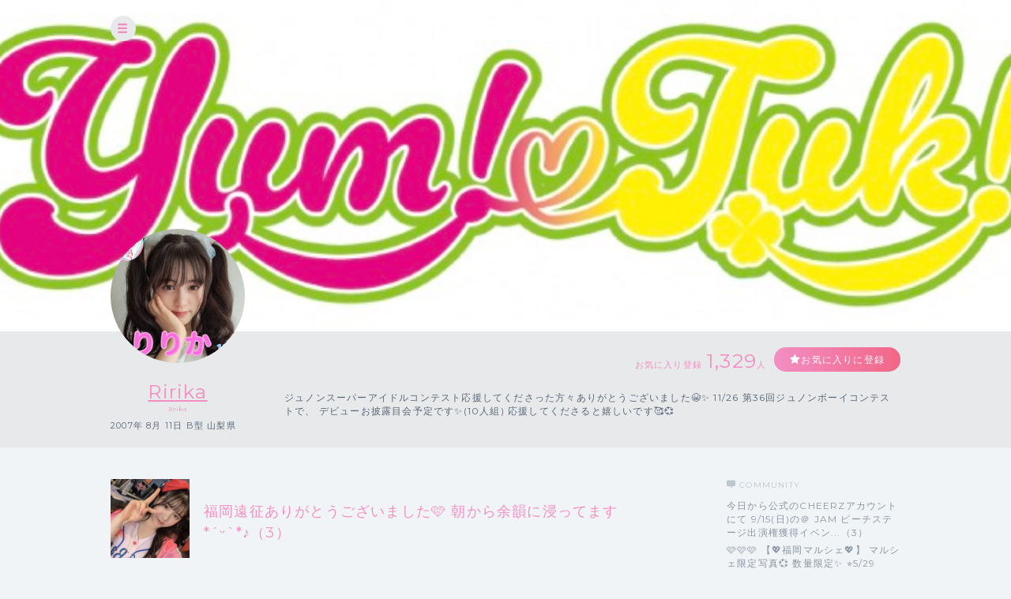

--- FILE ---
content_type: text/html; charset=UTF-8
request_url: https://cheerz.cz/artist/community/show/1872050
body_size: 10678
content:
<!DOCTYPE html>
<html lang="ja">
<head>
<script>
var dimension1 = 'guest';
var userId = '';
window.dataLayer = window.dataLayer || [];
dataLayer.push({
  'user_dimension': dimension1,
  'user_id': userId
});
<!-- Google Tag Manager -->
(function(w,d,s,l,i){w[l]=w[l]||[];w[l].push({'gtm.start':
new Date().getTime(),event:'gtm.js'});var f=d.getElementsByTagName(s)[0],
j=d.createElement(s),dl=l!='dataLayer'?'&l='+l:'';j.async=true;j.src=
'https://www.googletagmanager.com/gtm.js?id='+i+dl;f.parentNode.insertBefore(j,f);
})(window,document,'script','dataLayer','GTM-M934DTV');
</script>
<!-- End Google Tag Manager -->
<meta charset="utf-8">
<title>Ririka：コミュニティ - CHEERZ -</title>
<meta name="viewport" content="width=device-width, initial-scale=1, maximum-scale=1, user-scalable=no, minimal-ui">
<meta name="format-detection" content="telephone=no">
<meta http-equiv="X-UA-Compatible" content="IE=edge">
<meta name="keywords" content="ファンクラブ,ファンサイト,コミュニティ,SNS,チアーズ,CHEERZ,Ririka">
<meta name="description" content="ジュノンスーパーアイドルコンテスト応援してくださった方々ありがとうございました😭✨
11/26  第36回ジュノンボーイコンテストで、
デビューお披露目会予定です✨(10人組)
応援してくださると嬉しいです🥰💞">
<meta name="image" content="ジュノンスーパーアイドルコンテスト応援してくださった方々ありがとうございました😭✨
11/26  第36回ジュノンボーイコンテストで、
デビューお披露目会予定です✨(10人組)
応援してくださると嬉しいです🥰💞">
<meta name="csrf-token" content="YU6ONXYXU6E8SU5zv8WDuHXE2oyJVGrsW5dms2jF">
<meta property="og:locale" content="ja_JP" />
<meta property="og:locale:alternate" content="en_US" />
<meta property="og:type" content="article">
<meta property="og:site_name" content="CHEERZ">
<meta property="og:title" content="Ririka：コミュニティ - CHEERZ -">
<meta property="og:description" content="ジュノンスーパーアイドルコンテスト応援してくださった方々ありがとうございました😭✨
11/26  第36回ジュノンボーイコンテストで、
デビューお披露目会予定です✨(10人組)
応援してくださると嬉しいです🥰💞">
<meta property="og:url" content="http://cheerz.cz/">
<meta property="og:image" content="https://cheerz.cz/assets/cheerz/img/en/facebook_og.jpg">
<meta name="apple-itunes-app" content="app-id=931749940">
<link rel="alternate" hreflang="ja" href="https://cheerz.cz/" />
<link rel="shortcut icon" href="/favicon.ico" type="image/x-icon">
<link rel="canonical" href="http://cheerz.cz/" />
<link rel="apple-touch-icon" href="/assets/cheerz/img/apple-touch-icon.png">

<link media="all" type="text/css" rel="stylesheet" href="https://cheerz.cz/assets/cheerz/css/public/style-default.css">
<link href="https://fonts.googleapis.com/css?family=Montserrat:400,600,700,800,900" rel="stylesheet">
<script src="https://ajax.googleapis.com/ajax/libs/jquery/2.1.3/jquery.min.js"></script>
<script src="https://cdnjs.cloudflare.com/ajax/libs/jsrender/0.9.90/jsrender.min.js"></script>
<script src="https://cheerz.cz/assets/cheerz/js/iscroll.js"></script>
<script src="https://cheerz.cz/assets/cheerz/js/readmore.js"></script>
<script src="https://cdnjs.cloudflare.com/ajax/libs/twitter-bootstrap/3.3.7/js/bootstrap.min.js"></script>
<script src="https://cdn.jsdelivr.net/npm/gasparesganga-jquery-loading-overlay@2.1.2/dist/loadingoverlay.min.js"></script>
<script src="https://cheerz.cz/assets/cheerz/js/csrf-error-handler.js?v=1732526297"></script>
<!-- HTML5 Shim and Respond.js IE8 support of HTML5 elements and media queries -->
<!-- WARNING: Respond.js doesn't work if you view the page via file:// -->
<!--[if lt IE 9]>
    <script src="https://oss.maxcdn.com/html5shiv/3.7.2/html5shiv.min.js"></script>
    <script src="https://oss.maxcdn.com/libs/respond.js/1.4.2/respond.min.js"></script>
<![endif]-->


</head>
    <body class="drawer drawer--left">
    <!-- Google Tag Manager (noscript) -->
<noscript><iframe src="https://www.googletagmanager.com/ns.html?id=GTM-M934DTV"
height="0" width="0" style="display:none;visibility:hidden"></iframe></noscript>
<!-- End Google Tag Manager (noscript) -->
        <div class="wrapper">
        <header>
    <div class="inner">
        <h1><a href="/">CHEERZ</a></h1>
        <nav>
            <ul>
                <li><a href="/" class="home">HOME</a></li>
                <li><a href="/timeline" class="timeline">タイムライン</a></li>
                <li><a href="/ranking" class="ranking">ランキング</a></li>
                <li><a href="https://scrambleweb.jp" target="_blank" class="article">記事・コラム</a></li>
                <li class="spMenu">
                                        <div class="login">
                        <a href="/login">LOGIN</a>
                    </div>
                                    </li>
            </ul>
        </nav>
        <div class="searchBox">
            <form method="GET" action="/search">
                <input type="text" name="keyword" class="search" placeholder="アーティスト・ユニット検索">
            </form>
        </div>
                <div class="login">
            <a href="/login">LOGIN</a>
        </div>
            </div>
</header>
        <div class="contentWrapper artist">
            <div class="container">
                <section class="artistHead">
    <div class="artistCover" style="background:url('https://d1jo5b1m9v3ic.cloudfront.net/image_manager/poster_cover/256143_75d1b2fe5a8d0b2429174eee36b21815.png') top center no-repeat;">
        <div class="inner">
            <div class="headerIcon">
                <div class="headerToggleBtn" id="toggleBtn"></div>
            </div>
                    </div>
    </div>
    <div class="inner">
        <div class="profileTop">
            <div class="artistDetail">
                <div class="thumb ">
                    <a href="/artist/56727">
                        <img src="https://d1jo5b1m9v3ic.cloudfront.net/poster/profile/p56727/bfff6bc70e4fcd360d6c46cfb70cb030-large.jpg">
                    </a>
                </div>
                <div class="profile">
                                        <p class="name"><a href="/artist/56727">Ririka</a></p>
                    <p class="roman">Ririka</p>
                    <p class="profileInfo">
                                                    2007年
                                                                            8月
                                                                            11日
                                                                            B型
                                                                            山梨県
                                            </p>
                                                        </div>
            </div>
            <div class="profileRight">
                <div class="btnArea">
                    <ul>
                        <li>
                            <p class="favoriteCount">お気に入り登録<span>1,329</span>人</p>
                        </li>
                        <li>
                            <div class="favoriteBtn">
                                                                    <a href="/login" class="btn large registered" data-fav-action="add">お気に入りに登録</a>
                                                            </div>
                        </li>
                    </ul>
                </div>
                <p class="profileTxt">
                    ジュノンスーパーアイドルコンテスト応援してくださった方々ありがとうございました😭✨
11/26  第36回ジュノンボーイコンテストで、
デビューお披露目会予定です✨(10人組)
応援してくださると嬉しいです🥰💞
                </p>
            </div>
        </div>
    </div>
</section>
                <section class="columnTwo artistWrap">
                    <div class="inner">
                        <input id="leftContent" type="radio" name="tab_item" checked>
<label class="tab_item" for="leftContent">コミュニティ</label>
<input id="rightContent" type="radio" name="tab_item">
<label class="tab_item" for="rightContent">その他</label>
                        <div class="leftColumn tabContent" id="leftColumn_Content">
                            <div class="threadName">
    <dl>
        <dt>
            <div class="threadThumb"><img src="https://d1jo5b1m9v3ic.cloudfront.net/item/i1909092/s2421865f4204809eabdc1dfc7c7906008cf6d6d3-large.jpg"></div>
        </dt>
        <dd>
            <div class="communityName">
                            </div>
            <h2 class="threadTtl">福岡遠征ありがとうございました🩷
朝から余韻に浸ってます*ˊᵕˋ*♪（<span id="numComments">3</span>）</h2>
        </dd>
    </dl>
</div>
<div id="commentSortArea" class="sort" style="display:none;">
    <div class="inner">
        <input type="radio" name="itemLabel" value="新しい順" class="radioLabel" checked id="radio02" data-order="DESC" />
        <label for="radio02" class="radioBtnLabel">
            新しい順
        </label>
        <input type="radio" name="itemLabel" value="古い順" class="radioLabel" id="radio03" data-order="ASC"/>
        <label for="radio03" class="radioBtnLabel">
            古い順
        </label>
    </div>
</div>
<div  id="communityThreadBody" class="communityThreadBody" data-thread-id="1872050" data-acct-id="0">
    <div class="commentForm"  style="display:none;" >
        <dl>
            <dt class="thumb">
                            </dt>
            <dd><textarea id="commentInput" name="comment" class="commentInput" placeholder="コメントを入力してEnter（250文字まで）" autofocus maxlength="250" data-max-length="250"></textarea></dd>
        </dl>
    </div>
        <div class="commentFormAlert">
        <div class="alertBox">
            <p>コメントをするには<br class="sp">ログインが必要です。</p>
            <div class="loginBtn">
                <a href="/login" class="submitBtnSmall">ログインする</a>
            </div>
        </div>
    </div>
        <div id="threadList" class="thread">
    </div>
</div>
<script id="threadCommentTmpl" type="text/x-jsrender">
    <div id="comment-[[:community_thread_comment_no]]" class="commentBlock">
        [[if is_comment_owner == 1]]
        <dl class="myself">
        [[else]]
        <dl>
        [[/if]]
            <dt>
                [[if supporter_seq != 0]]
                <div class="thumb supporter">
                    <img src="[[:profile_image_url]]">
                </div>
                <div class="id">[[number:supporter_seq]]</div>
                [[else]]
                <div class="thumb">
                    <img src="[[:profile_image_url]]">
                </div>
                [[/if]]
            </dt>
            [[if is_deleted == 0]]
            <dd>
                <div class="flex">
                    <div class="balloon">
                        <div class="elements">
                            <p class="postNo" data-no="[[:community_thread_comment_no]]">No.[[:community_thread_comment_no]]</p>
                            <p class="postDate">[[postedDate:created_at]]</p>
                        </div>
                        [[if parent_community_thread_comment_no != 0]]
                        <div class="reactionLabel">
                            <a class="replyLink" data-reply-no="[[:parent_community_thread_comment_no]]" href="">
                                No.[[:parent_community_thread_comment_no]]への返信
                            </a>
                        </div>
                        [[/if]]
                        <p class="comment">
                            [[if is_poster_comment]]
                            <span class="artist">[[>comment_user_name]]</span>
                            [[else]]
                            <span>[[>comment_user_name]]</span>
                            [[/if]]
                            [[>comment]]
                        </p>
                    </div>
                    [[if login_user_id != 0]]
                    <div class="report">
                        <a href="#" class="tgTtip2" data-no="[[:community_thread_comment_no]]" data-c-id="[[:created_account_id]]"  data-c-type="[[:created_account_type]]"></a>
                    </div>
                    [[/if]]
                </div>
                <div class="action">
                    <ul>
                        <li>
                            <input
                                type="checkbox"
                                id="like-[[:community_thread_comment_no]]"
                                name="like"
                                value=""
                                [[if login_user_id == 0]]disabled[[/if]]
                                [[if login_user_id != 0 && is_comment_likes == 1]]checked[[/if]]
                                data-no="[[:community_thread_comment_no]]" />
                            <label for="like-[[:community_thread_comment_no]]" class="likeBtn"></label>
                            <div class="likeCount">
                                <p>[[:num_likes]]</p>
                            </div>
                        </li>
                        <li>
                            <div class="reaction">
                                <a class="reactionLink" data-no="[[:community_thread_comment_no]]" href=""></a>
                            </div>
                        </li>
                    </ul>
                </div>
            </dd>
            [[else]]
            <dd>
                <p class="postNo" style="display:none" data-no="[[:community_thread_comment_no]]"></p>
                <p class="deleteMessage">[[>comment]]</p>
            </dd>
            [[/if]]
        </dl>
    </div>
</script>
<script>
$(function () {

    function initComments(threadId, order) {
        $.ajax({
            url: '/artist/community/get-comments',
            type: 'GET',
            data: {
                'community_thread_id': threadId,
                'order': order,
            }
        })
        .done(function(data, textStatus, jqXHR) {
            if (data.error_code == 0) {
                $('#threadList').empty();
                updateComments(data.Result);
            }
        });
    }

    function appendComments(threadId, commentNo, order) {
        $.ajax({
            url: '/artist/community/get-comments',
            type: 'GET',
            data: {
                'community_thread_id': threadId,
                'community_thread_comment_no': commentNo,
                'order': order,
            }
        })
        .done(function(data, textStatus, jqXHR) {
            if (data.error_code == 0) {
                if (data.Result.comments.length < 100) {
                    hasNext = false;
                } else {
                    hasNext = true;
                }
                updateComments(data.Result);
            }
        });
    }

    function updateComments(data) {
        var acctId = $('#communityThreadBody').data('acct-id');
        comments = $.map(data.comments, function(e, i) {
            e.login_user_id = acctId;
            return e;
        });
        $('#threadList').append($('#threadCommentTmpl').render(comments));
        var num_comments = data.num_comments;
        $('#numComments').text(num_comments);
        if (num_comments == 0) {
            $('#commentSortArea').hide("slow");
        } else {
            $('#commentSortArea').show("slow");
        }
    }

    function createDeleteAnchor(threadId, commentNo) {
        return $('<a></a>', {
            href: '#',
            text: '削除する'
        }).on('click', function(e) {
            e.preventDefault();
            if (window.confirm('このコメントを削除してもよろしいですか？')) {
                $.ajax({
                    url: '/artist/community/delete-comment',
                    type: 'POST',
                    data: {
                        '_token': $('meta[name="csrf-token"]').attr('content'),
                        'community_thread_id': threadId,
                        'community_thread_comment_no': commentNo,
                    }
                })
                .done(function (data, textStatus, jqXHR) {
                    if (data.error_code == 0) {
                        $('#comment-' + commentNo).fadeOut('slow');
                    }
                })
                .always(function () {
                    $('.tgToolTip').remove();
                    $('.dummy').remove();
                });
            } else {
                window.alert('キャンセルされました');
                $('.tgToolTip').remove();
                $('.dummy').remove();
            }
        });
    }

    function createNoticeAnchor(threadId, commentNo) {
        return $('<a></a>', {
            href: '#',
            text: '通報する'
        }).on('click', function(e) {
            e.preventDefault();
            if (window.confirm('このコメントの通報を行います。よろしいですか？')) {
                $.ajax({
                    url: '/artist/community/comment-notice',
                    type: 'POST',
                    data: {
                        '_token': $('meta[name="csrf-token"]').attr('content'),
                        'community_thread_id': threadId,
                        'community_thread_comment_no': commentNo,
                    }
                })
                .done(function (data, textStatus, jqXHR) {
                    if (data.error_code == 0) {
                        window.alert('通報を受け付けました。');
                    }
                })
                .always(function () {
                    $('.tgToolTip').remove();
                    $('.dummy').remove();
                });
            } else {
                window.alert('キャンセルされました');
                $('.tgToolTip').remove();
                $('.dummy').remove();
            }
        });
    }

    function addCommentLikes(target, data) {
        $.ajax({
            url: '/artist/community/add-comment-likes',
            type: 'POST',
            data: data
        })
        .done(function(data, textStatus, jqXHR) {
            if (data.error_code == 0) {
                var $p = target.nextAll('div.likeCount').children('p');
                var num = ($p.text().replace(/,/g, '')|0);
                if ((num + 1).toLocaleString) {
                    $p.text((num + 1).toLocaleString());
                } else {
                    $p.text((num + 1));
                }
            } else {
                target.prop('checked', false);
            }
        })
        .fail(function() {
            target.prop('checked', false);
        });
    }

    function deleteCommentLikes(target, data) {
        $.ajax({
            url: '/artist/community/delete-comment-likes',
            type: 'POST',
            data: data
        })
        .done(function(data, textStatus, jqXHR) {
            if (data.error_code == 0) {
                var $p = target.nextAll('div.likeCount').children('p');
                var num = ($p.text().replace(/,/g, '')|0);
                if (num > 0) {
                    if ((num - 1).toLocaleString) {
                        $p.text((num - 1).toLocaleString());
                    } else {
                        $p.text((num - 1));
                    }
                }
            } else {
                target.prop('checked', true);
            }
        })
        .fail(function() {
            target.prop('checked', true);
        });
    }

    var threadId = $('#communityThreadBody').data('thread-id');
    var hasNext = true;

    initComments(threadId, 'DESC');

    
    $('input[name="itemLabel"]:radio').on('change', function() {
        var order = $(this).data('order');
        initComments(threadId, order);
        hasNext = true;
    });

    
    $('#commentInput').on('keypress', function(e) {
        if (e.keyCode === 13) {
            var comment = $('#commentInput').val();
            var trimmed = comment.trim();
            
            if (trimmed.length === 0 || /^>>\d{1,}$/.test(trimmed)) {
                $('#commentInput').val(trimmed);
                return false;
            }
            $('#commentInput').val('');
            $.ajax({
                url: '/artist/community/add-comment',
                type: 'POST',
                data: {
                    '_token': $('meta[name="csrf-token"]').attr('content'),
                    'community_thread_id': threadId,
                    'comment': comment
                }
            })
            .done(function(data, textStatus, jqXHR) {
                if (data.error_code == 0) {
                    initComments(threadId, 'DESC');
                    hasNext = true;
                    var order = $('input[name=itemLabel]:checked').data('order');
                    if (order !== 'DESC') {
                        $('#radio02').prop('checked', true);
                    }
                }
            });
            return false;
        }
    });

    $('#commentInput').on('keyup', function() {
        var str = $(this).val();
        var maxLength = $(this).data('max-length')
        if (str.length > maxLength) {
            $(this).val(str.substr(0, maxLength));
        }
    })

    
    $(window).bottom({proximity: 0.05});
    $(window).on('bottom', function() {
        if (hasNext) {
            hasNext = false;
            var order = $('input[name=itemLabel]:checked').data('order');
            var currentCommentNo = $('.postNo:last').data('no');
            var commentNo;
            if (order === 'DESC') {
                commentNo = currentCommentNo - 1;
            } else {
                commentNo = currentCommentNo + 1;
            }

            if (commentNo >= 1) {
                appendComments(threadId, commentNo, order);
            }
        }
    });

    
    $(document).on('click', '.reactionLink', function(e) {
        e.preventDefault();
        
        if ($('#commentInput').length) {
            var height = $('header').eq(0).height();
            var top = $('#commentInput').offset().top;
            var scroll = top - (height + 10); 
            $('html,body').animate({scrollTop: scroll}, 'slow');
            var replySign = '>>' + $(this).data('no') + ' ';
            $('#commentInput').val(replySign);
            $('#commentInput').focus();
            $('#commentInput')[0].selectionStart = replySign.length;
        }
    });

    $(document).on('click', 'input[name="like"]', function(e) {
        var $this = $(this);
        var no = $this.data('no');
        var data = {
            '_token': $('meta[name="csrf-token"]').attr('content'),
            'community_thread_id': threadId,
            'community_thread_comment_no': no,
        }
        if ($this.is(':checked')) {
            addCommentLikes($this, data);
        } else {
            deleteCommentLikes($this, data);
        }
    })

    
    $(document).on('click', '.replyLink', function(e) {
        e.preventDefault();
        var height = $('header').eq(0).height();
        var replyNo = $(this).data('reply-no');
        
        if ($('#comment-' + replyNo).length) {
            var top = $('#comment-' + replyNo).offset().top;
            var scroll = top - (height + 10); 
            $('html,body').animate({scrollTop: scroll}, 'slow');
        }
    });

    
    $(document).on('click', '.tgTtip2', function(e) {
        e.preventDefault();
        var threadId = $('#communityThreadBody').data('thread-id');
        var commentNo = $(this).data('no');
        var cId = $(this).data('c-id');
        var cType = $(this).data('c-type');
        var acctId = $('#communityThreadBody').data('acct-id');

        var tgToolTip = $('<div></div>', {
            'class': 'tgToolTip'
        }).append($('<div></div>', {
            'class': 'close',
            text: '×'
        })).append(createNoticeAnchor(threadId, commentNo));

        
        if (cType == 1 && cId == acctId) {
            tgToolTip.append($('<br>')).append(createDeleteAnchor(threadId, commentNo));
        }
        $('body').append(tgToolTip);

        if (navigator.userAgent.match(/(iPhone|iPad|iPod|Android)/)) {
            var position = $(this).offset();
            var newPositionTop = position.top - 40;      // +数値で下方向へ移動
            var newPositionLeft = position.left - 80;   // +数値で右方向へ移動
        } else {
            var position = $(this).offset();
            var newPositionTop = position.top - 40;      // +数値で下方向へ移動
            var newPositionLeft = position.left - 40;   // +数値で右方向へ移動
        }
        $(".tgToolTip").css({'top': newPositionTop + 'px', 'left': newPositionLeft + 'px'});
        $('body').append('<div class="dummy"></div>');
    });
    $('body').on('click', '.dummy,.close', function() {
        $('.tgToolTip').remove();
        $('.dummy').remove();
    });
});
</script>
                        </div>
                        <div class="rightColumn tabContent" id="rightColumn_Content">
                            <div class="communityArea">
    <h3 class="community">COMMUNITY</h3>
    <ul class="threadList">
                <li>
            <a href="/artist/community/show/1907830">
                今日から公式のCHEERZアカウントにて
9/15(日)の＠ JAM ピーチステージ出演権獲得イベン...（3）
            </a>
        </li>
                <li>
            <a href="/artist/community/show/1875617">
                🩷🩷🩷

【💖福岡マルシェ💖】

マルシェ限定写真💞
数量限定✨

⭐5/29 21:00 〜6/6 23:59まで
...（1）
            </a>
        </li>
                <li>
            <a href="/artist/community/show/1872050">
                福岡遠征ありがとうございました🩷
朝から余韻に浸ってます*ˊᵕˋ*♪（3）
            </a>
        </li>
                <li>
            <a href="/artist/community/show/1870594">
                あほげ꒰ ᐢ ◜ᴗ◝ᐢ꒱なんでいつもいるの、（2）
            </a>
        </li>
                <li>
            <a href="/artist/community/show/1863509">
                GWは何してお過ごしですか？🎀（5）
            </a>
        </li>
                <li>
            <a href="/artist/community/show/1861768">
                みなさーん！💖💖💖💖💖
YUM!-TUK!サブスクリプション配信✨
今日4月26日(金)24:00～です！
皆...（2）
            </a>
        </li>
                <li>
            <a href="/artist/community/show/1861067">
                今日は早く寝る〜！
おやすみなさい(*ˊ ˋ*)
皆さんが素敵な夢を見れますように✨（2）
            </a>
        </li>
                <li>
            <a href="/artist/community/show/1859793">
                大阪遠征で食べた551の肉まん、
美味しかったです(*  ˊ꒳ˋ*)♡（2）
            </a>
        </li>
                <li>
            <a href="/artist/community/show/1858555">
                おはようございます(*  ˊ꒳ˋ*)
今日も一日ぱにゃにゃんだ〜！⸜(* ॑꒳ ॑*  )⸝⋆*







...（2）
            </a>
        </li>
                <li>
            <a href="/artist/community/show/1857118">
                おやすみなさい(*  ˊ꒳ˋ*)
皆さんが素敵な夢見れますように✨（2）
            </a>
        </li>
            </ul>
<div class="moreBtn"><a href='/artist/56727/community' class="btn gray">MORE</a></div>
</div>
    <div class="fanRanking">
        <h3 class="ranking">Fan Ranking</h3>
        <ul>
                            <li>
                    <dl>
                        <dt><img src="https://d1jo5b1m9v3ic.cloudfront.net/user/profile/u697151f903a9169472e2ba14a92f2087db9a7fa-small.jpg"></dt>
                        <dd>
                            👀<br>
                            <span>1834 cheer</span>
                        </dd>
                    </dl>
                </li>
                            <li>
                    <dl>
                        <dt><img src="https://d1jo5b1m9v3ic.cloudfront.net/user/profile/default.png"></dt>
                        <dd>
                            you<br>
                            <span>1542 cheer</span>
                        </dd>
                    </dl>
                </li>
                            <li>
                    <dl>
                        <dt><img src="https://d1jo5b1m9v3ic.cloudfront.net/user/profile/u698125f82a020a7d572f56d58cebe66a115f46f-small.jpg"></dt>
                        <dd>
                            みあっき<br>
                            <span>1438 cheer</span>
                        </dd>
                    </dl>
                </li>
                            <li>
                    <dl>
                        <dt><img src="https://d1jo5b1m9v3ic.cloudfront.net/user/profile/u44366fd717a1beef56f53e231f3589097d62d5-small.jpg"></dt>
                        <dd>
                            @としトン@<br>
                            <span>1383 cheer</span>
                        </dd>
                    </dl>
                </li>
                            <li>
                    <dl>
                        <dt><img src="https://d1jo5b1m9v3ic.cloudfront.net/user/profile/u659917f850b69ea78a02bacd046e0a72dd984fb-small.jpg"></dt>
                        <dd>
                            ペーター<br>
                            <span>1374 cheer</span>
                        </dd>
                    </dl>
                </li>
                            <li>
                    <dl>
                        <dt><img src="https://d1jo5b1m9v3ic.cloudfront.net/user/profile/default.png"></dt>
                        <dd>
                            もーりー<br>
                            <span>1344 cheer</span>
                        </dd>
                    </dl>
                </li>
                            <li>
                    <dl>
                        <dt><img src="https://d1jo5b1m9v3ic.cloudfront.net/user/profile/u195930feddcfbde62ee6b55cb375f00e46dae77-small.jpg"></dt>
                        <dd>
                            群青太郎<br>
                            <span>324 cheer</span>
                        </dd>
                    </dl>
                </li>
                    </ul>
    </div>
    <div class="linkArea">
                    <div class="linkBtn">
                <a href="https://www.showroom-live.com/r/01jic311?t=1676706876" class="btn" target="_blank">SHOWROOM🌈💖</a>
            </div>
                    <div class="linkBtn">
                <a href="https://twitter.com/lily_cherry1225?t=hFjdZQImItcKfwSTp7ZkQA&s=06" class="btn" target="_blank">Twitter🌈💖</a>
            </div>
                    <div class="linkBtn">
                <a href="https://instagram.com/lily_cherry1225?igshid=ZDdkNTZiNTM=" class="btn" target="_blank">Instagram🌈💖</a>
            </div>
                    <div class="linkBtn">
                <a href="https://www.tiktok.com/@lily__cherry1225?_t=8aXWhdIJyRV&_r=1" class="btn" target="_blank">TikTok🌈💖</a>
            </div>
            </div>
                        </div>
                    </div>
                </section>
            </div>
        </div>
    </div>
    <div class="overlay" id="modalLogin">
    <div class="modalContainer">
        <div id="modalInner" class="modalInner">
            <div class="modalLoginInner">
                <section class="contentTtl">
                    <div class="inner">
                        <h2>ログイン</h2>
                    </div>
                </section>
                <section class="formWrap">
                    <div class="inner">
                        <form method="POST" action="https://cheerz.cz/ajax-login" accept-charset="UTF-8" class="form-signin form"><input name="_token" type="hidden" value="YU6ONXYXU6E8SU5zv8WDuHXE2oyJVGrsW5dms2jF">
                            <div class="formGroup">
                                <input id="inputEmail" placeholder="メールアドレス" autofocus="" name="email" type="email">
                            </div>
                            <div id="errorEmail" class="errorTxt"></div>
                            <div class="formGroup">
                                <input id="inputPassword" placeholder="Password" name="password" type="password" value="">
                            </div>
                            <div id="errorPassword" class="errorTxt"></div>
                            <div class="check">
                                <input class="checkbox" id="check01" name="remember_me" type="checkbox" value="1">
                                <label for="check01" class="checkboxTtl">ログイン情報を保持する</label>
                            </div>
                            <div class="transmition">
                                <button type="button" class="submit-button">ログイン</button>
                            </div>
                        </form>
                        <div class="caution">
                            <ul>
                                <li>パスワードを忘れた方は<a href="https://cheerz.cz/user-password/forgot">こちら</a></li>
                                <li>新規アカウント作成は<a href="https://cheerz.cz/user-registration/sms-re-verification">こちら</a></li>
                            </ul>
                        </div>
                    </div>
                </section>
                <button class="closeButton" type="button"></button>
            </div>
        </div>
    </div>
</div>
<script>
$(function() {

    function resetMessage() {
        $('.infoBar').remove();
        $('#errorEmail').removeClass('-show').text('');
        $('#errorPassword').removeClass('-show').text('');
    }

    function showLoginError(message) {
        $('<div></div>', {
            'class': 'infoBar'
        })
        .text(message)
        .prependTo('#modalInner');
    }

    function validate() {
        var result = true;
        if ($('#inputEmail').val().length === 0) {
            $('#errorEmail').text('メールアドレスは必須項目です。').addClass('-show');
            result = false;
        }
        if ($('#inputPassword').val().length === 0) {
            $('#errorPassword').text('パスワードは必須項目です。').addClass('-show');
            result = false;
        }
        return result;
    }

    $('.submit-button').on('click', function() {
        resetMessage();
        if (validate() === false) {
            return;
        }
        $.ajax({
            url: '/ajax-login',
            type: 'POST',
            data: {
                '_token': $('meta[name="csrf-token"]').attr('content'),
                'email': $('#inputEmail').val(),
                'password': $('#inputPassword').val()
            }
        })
        .done(function(data, textStatus, jqXHR) {
            if (data.error_code === 0) {
                location.reload();
            } else {
                showLoginError(data.message);
            }
        })
        .fail(function() {
            showLoginError('ログインに失敗しました。');
        });
    });
});
</script>
    <div class="overlay overlayBlack" id="modalThanksMessage">
    <div class="modalContainer">
        <div class="modalInner">
            <div class="modalMessageInnerSingle">
                <section class="messageWrap">
                    <div class="inner">
                        <h3>Thank you!</h3>
                        <h4 id="thanksMessageTitle"></h4>
                        <div class="thumb">
                            <img id="thanksMessageImage" src="">
                        </div>
                        <div class="messageArea">
                            <p id="thanksMessageBody"></p>
                        </div>
                        <p class="note">ありがとうメッセージはアーティストページからいつでも確認できます</p>
                    </div>
                </section>
                <button class="buttonFirst closeButton" type="button"></button>
            </div>
        </div>
    </div>
</div>

    <p id="top" class="pagetop">
        <a href="#main"><img src="/assets/cheerz/img/pagetop.png"></a>
    </p>

    <script>(function(d, s, id) {
    var js, fjs = d.getElementsByTagName(s)[0];
    if (d.getElementById(id)) return;
    js = d.createElement(s); js.id = id;
    js.src = "//connect.facebook.net/ja_JP/sdk.js#xfbml=1&appId=200136110037564&version=v2.0";
    fjs.parentNode.insertBefore(js, fjs);
    }(document, 'script', 'facebook-jssdk'));
    </script>

    <script type="text/javascript">
$(function() {
    $('a[href*="#"]:not([href="#"])').click(function() {
        if (location.pathname.replace(/^\//,'') == this.pathname.replace(/^\//,'') && location.hostname == this.hostname) {
            var target = $(this.hash);
            target = target.length ? target : $('[name=' + this.hash.slice(1) +']');
            if (target.length) {
                $('html,body').animate({
                    scrollTop: target.offset().top - 70
                }, 1000);
                return false;
            }
        }
    });
    $(document).on('click', '.click-dropdown', function (e) {
        e.preventDefault();
        $('#drop').toggleClass('active');
    });
});
</script>

<script type="text/javascript">
$(document).ready(function() {
    var pagetop = $('.pagetop');
    $(window).scroll(function () {
        if ($(this).scrollTop() > 700) {
            pagetop.fadeIn();
        } else {
            pagetop.fadeOut();
        }
    });
    pagetop.click(function () {
        $('body, html').animate({ scrollTop: 0 }, 500);
        return false;
    });
});
</script>
            <script src="https://cheerz.cz/assets/cheerz/js/modal.js"></script>
    <script src="https://cheerz.cz/assets/cheerz/js/artist_favorite.js"></script>
        <script src="https://cheerz.cz/js/lib/jquery.bottom-1.0.js"></script>
    <script src="https://cheerz.cz/assets/cheerz/js/jsrender-common.js"></script>
        <script>
        $(function () {
            var $win = $(window);
            $win.on('load resize', function() {
                var windowWidth = window.innerWidth;
                if (windowWidth > 1024) {
                    $('header').hide();
                } else if (windowWidth > 768) {
                    $('header').show();
                } else {
                    // SPの処理
                }
            });
            $('#toggleBtn').click(function(e){
                //選択したパネルを開く
                $('header').slideToggle(500);
            });
        });
    </script>
</body>
</html>


--- FILE ---
content_type: application/javascript; charset=utf-8
request_url: https://cdn.jsdelivr.net/npm/gasparesganga-jquery-loading-overlay@2.1.2/dist/loadingoverlay.min.js
body_size: 3156
content:
/***************************************************************************************************
LoadingOverlay - A flexible loading overlay jQuery plugin
    Author          : Gaspare Sganga
    Version         : 2.1.2
    License         : MIT
    Documentation   : https://gasparesganga.com/labs/jquery-loading-overlay/
***************************************************************************************************/
!function(e){"function"==typeof define&&define.amd?define(["jquery"],e):"object"==typeof module&&module.exports?e(require("jquery")):e(jQuery)}(function(e,s){"use strict";var a={background:"rgba(255, 255, 255, 0.8)",backgroundClass:"",image:"<svg xmlns='http://www.w3.org/2000/svg' viewBox='0 0 1000 1000'><circle r='80' cx='500' cy='90'/><circle r='80' cx='500' cy='910'/><circle r='80' cx='90' cy='500'/><circle r='80' cx='910' cy='500'/><circle r='80' cx='212' cy='212'/><circle r='80' cx='788' cy='212'/><circle r='80' cx='212' cy='788'/><circle r='80' cx='788' cy='788'/></svg>",imageAnimation:"2000ms rotate_right",imageAutoResize:!0,imageResizeFactor:1,imageColor:"#202020",imageClass:"",imageOrder:1,fontawesome:"",fontawesomeAnimation:"",fontawesomeAutoResize:!0,fontawesomeResizeFactor:1,fontawesomeColor:"#202020",fontawesomeOrder:2,custom:"",customAnimation:"",customAutoResize:!0,customResizeFactor:1,customOrder:3,text:"",textAnimation:"",textAutoResize:!0,textResizeFactor:.5,textColor:"#202020",textClass:"",textOrder:4,progress:!1,progressAutoResize:!0,progressResizeFactor:.25,progressColor:"#a0a0a0",progressClass:"",progressOrder:5,progressFixedPosition:"",progressSpeed:200,progressMin:0,progressMax:100,size:50,maxSize:120,minSize:20,direction:"column",fade:!0,resizeInterval:50,zIndex:2147483647},t={overlay:{"box-sizing":"border-box",position:"relative",display:"flex","flex-wrap":"nowrap","align-items":"center","justify-content":"space-around"},element:{"box-sizing":"border-box",overflow:"visible",flex:"0 0 auto",display:"flex","justify-content":"center","align-items":"center"},element_svg:{width:"100%",height:"100%"},progress_fixed:{position:"absolute",left:"0",width:"100%"},progress_wrapper:{position:"absolute",top:"0",left:"0",width:"100%",height:"100%"},progress_bar:{position:"absolute",left:"0"}},o={count:0,container:s,settings:s,wholePage:s,resizeIntervalId:s,text:s,progress:s},r={animations:["rotate_right","rotate_left","fadein","pulse"],progressPosition:["top","bottom"]},i={animations:{name:"rotate_right",time:"2000ms"},fade:[400,200]};function n(s,a){s=e(s),a.size=y(a.size),a.maxSize=parseInt(a.maxSize,10)||0,a.minSize=parseInt(a.minSize,10)||0,a.resizeInterval=parseInt(a.resizeInterval,10)||0;var r=s.data("loadingoverlay"),n=f(r);if(!1===n){if((n=e.extend({},o)).container=s,n.wholePage=s.is("body"),r=e("<div>",{class:"loadingoverlay"}).css(t.overlay).css("flex-direction","row"===a.direction.toLowerCase()?"row":"column"),a.backgroundClass?r.addClass(a.backgroundClass):r.css("background",a.background),n.wholePage&&r.css({position:"fixed",top:0,left:0,width:"100%",height:"100%"}),void 0!==a.zIndex&&r.css("z-index",a.zIndex),a.image){e.isArray(a.imageColor)?0===a.imageColor.length?a.imageColor=!1:1===a.imageColor.length?a.imageColor={fill:a.imageColor[0]}:a.imageColor={fill:a.imageColor[0],stroke:a.imageColor[1]}:a.imageColor&&(a.imageColor={fill:a.imageColor});var l=p(r,a.imageOrder,a.imageAutoResize,a.imageResizeFactor,a.imageAnimation);"<svg"===a.image.slice(0,4).toLowerCase()&&"</svg>"===a.image.slice(-6).toLowerCase()?(l.append(a.image),l.children().css(t.element_svg),!a.imageClass&&a.imageColor&&l.find("*").css(a.imageColor)):".svg"===a.image.slice(-4).toLowerCase()||"data:image/svg"===a.image.slice(0,14).toLowerCase()?l.load(a.image,function(){l.children().css(t.element_svg),!a.imageClass&&a.imageColor&&l.find("*").css(a.imageColor)}):l.css({"background-image":"url("+a.image+")","background-position":"center","background-repeat":"no-repeat","background-size":"cover"}),a.imageClass&&l.addClass(a.imageClass)}if(a.fontawesome){l=p(r,a.fontawesomeOrder,a.fontawesomeAutoResize,a.fontawesomeResizeFactor,a.fontawesomeAnimation).addClass("loadingoverlay_fa");e("<div>",{class:a.fontawesome}).appendTo(l),a.fontawesomeColor&&l.css("color",a.fontawesomeColor)}if(a.custom)l=p(r,a.customOrder,a.customAutoResize,a.customResizeFactor,a.customAnimation).append(a.custom);if(a.text&&(n.text=p(r,a.textOrder,a.textAutoResize,a.textResizeFactor,a.textAnimation).addClass("loadingoverlay_text").text(a.text),a.textClass?n.text.addClass(a.textClass):a.textColor&&n.text.css("color",a.textColor)),a.progress){l=p(r,a.progressOrder,a.progressAutoResize,a.progressResizeFactor,!1).addClass("loadingoverlay_progress");var g=e("<div>").css(t.progress_wrapper).appendTo(l);n.progress={bar:e("<div>").css(t.progress_bar).appendTo(g),fixed:!1,margin:0,min:parseFloat(a.progressMin),max:parseFloat(a.progressMax),speed:parseInt(a.progressSpeed,10)};var d=(a.progressFixedPosition+"").replace(/\s\s+/g," ").toLowerCase().split(" ");2===d.length&&x(d[0])?(n.progress.fixed=d[0],n.progress.margin=y(d[1])):2===d.length&&x(d[1])?(n.progress.fixed=d[1],n.progress.margin=y(d[0])):1===d.length&&x(d[0])&&(n.progress.fixed=d[0],n.progress.margin=0),"top"===n.progress.fixed?l.css(t.progress_fixed).css("top",n.progress.margin?n.progress.margin.value+(n.progress.margin.fixed?n.progress.margin.units:"%"):0):"bottom"===n.progress.fixed&&l.css(t.progress_fixed).css("top","auto"),a.progressClass?n.progress.bar.addClass(a.progressClass):a.progressColor&&n.progress.bar.css("background",a.progressColor)}a.fade?!0===a.fade?a.fade=i.fade:"string"==typeof a.fade||"number"==typeof a.fade?a.fade=[a.fade,a.fade]:e.isArray(a.fade)&&a.fade.length<2&&(a.fade=[a.fade[0],a.fade[0]]):a.fade=[0,0],a.fade=[parseInt(a.fade[0],10),parseInt(a.fade[1],10)],n.settings=a,r.data("loadingoverlay_data",n),s.data("loadingoverlay",r),r.fadeTo(0,.01).appendTo("body"),m(s,!0),a.resizeInterval>0&&(n.resizeIntervalId=setInterval(function(){m(s,!1)},a.resizeInterval)),r.fadeTo(a.fade[0],1)}n.count++}function l(s,a){var t=(s=e(s)).data("loadingoverlay"),o=f(t);!1!==o&&(o.count--,(a||o.count<=0)&&(o.resizeIntervalId&&clearInterval(o.resizeIntervalId),t.fadeOut(o.settings.fade[1],function(){e(this).remove()}),s.removeData("loadingoverlay")))}function g(s){m(e(s),!0)}function d(s,a){var t=f((s=e(s)).data("loadingoverlay"));!1!==t&&t.text&&(!1===a?t.text.hide():t.text.show().text(a))}function c(s,a){var t=f((s=e(s)).data("loadingoverlay"));if(!1!==t&&t.progress)if(!1===a)t.progress.bar.hide();else{var o=100*((parseFloat(a)||0)-t.progress.min)/(t.progress.max-t.progress.min);o<0&&(o=0),o>100&&(o=100),t.progress.bar.show().animate({width:o+"%"},t.progress.speed)}}function m(s,a){var t=s.data("loadingoverlay"),o=f(t);if(!1!==o){if(!o.wholePage){var r="fixed"===s.css("position"),i=r?s[0].getBoundingClientRect():s.offset();t.css({position:r?"fixed":"absolute",top:i.top+parseInt(s.css("border-top-width"),10),left:i.left+parseInt(s.css("border-left-width"),10),width:s.innerWidth(),height:s.innerHeight()})}if(o.settings.size){var n=o.wholePage?e(window):s,l=o.settings.size.value;o.settings.size.fixed||(l=Math.min(n.innerWidth(),n.innerHeight())*l/100,o.settings.maxSize&&l>o.settings.maxSize&&(l=o.settings.maxSize),o.settings.minSize&&l<o.settings.minSize&&(l=o.settings.minSize)),t.children(".loadingoverlay_element").each(function(){var s=e(this);if(a||s.data("loadingoverlay_autoresize")){var t=s.data("loadingoverlay_resizefactor");s.hasClass("loadingoverlay_fa")||s.hasClass("loadingoverlay_text")?s.css("font-size",l*t+o.settings.size.units):s.hasClass("loadingoverlay_progress")?(o.progress.bar.css("height",l*t+o.settings.size.units),o.progress.fixed?"bottom"===o.progress.fixed&&s.css("bottom",o.progress.margin?o.progress.margin.value+(o.progress.margin.fixed?o.progress.margin.units:"%"):0).css("bottom","+="+l*t+o.settings.size.units):o.progress.bar.css("top",s.position().top).css("top","-="+l*t*.5+o.settings.size.units)):s.css({width:l*t+o.settings.size.units,height:l*t+o.settings.size.units})}})}}}function f(a){var t=void 0===a?s:a.data("loadingoverlay_data");return void 0===t?(e(".loadingoverlay").each(function(){var s=e(this);document.body.contains(s.data("loadingoverlay_data").container[0])||s.remove()}),!1):t}function p(s,a,o,r,n){var l=e("<div>",{class:"loadingoverlay_element",css:{order:a}}).css(t.element).data({loadingoverlay_autoresize:o,loadingoverlay_resizefactor:r}).appendTo(s);if(!0===n&&(n=i.animations.time+" "+i.animations.name),"string"==typeof n){var g,d,c=n.replace(/\s\s+/g," ").toLowerCase().split(" ");2===c.length&&u(c[0])&&v(c[1])?(g=c[1],d=c[0]):2===c.length&&u(c[1])&&v(c[0])?(g=c[0],d=c[1]):1===c.length&&u(c[0])?(g=i.animations.name,d=c[0]):1===c.length&&v(c[0])&&(g=c[0],d=i.animations.time),l.css({"animation-name":"loadingoverlay_animation__"+g,"animation-duration":d,"animation-timing-function":"linear","animation-iteration-count":"infinite"})}return l}function u(e){return!isNaN(parseFloat(e))&&("s"===e.slice(-1)||"ms"===e.slice(-2))}function v(e){return r.animations.indexOf(e)>-1}function x(e){return r.progressPosition.indexOf(e)>-1}function y(e){return!(!e||e<0)&&("string"==typeof e&&["vmin","vmax"].indexOf(e.slice(-4))>-1?{fixed:!0,units:e.slice(-4),value:e.slice(0,-4)}:"string"==typeof e&&["rem"].indexOf(e.slice(-3))>-1?{fixed:!0,units:e.slice(-3),value:e.slice(0,-3)}:"string"==typeof e&&["px","em","cm","mm","in","pt","pc","vh","vw"].indexOf(e.slice(-2))>-1?{fixed:!0,units:e.slice(-2),value:e.slice(0,-2)}:{fixed:!1,units:"px",value:parseFloat(e)})}e.LoadingOverlaySetup=function(s){e.extend(!0,a,s)},e.LoadingOverlay=function(s,t){switch(s.toLowerCase()){case"show":n("body",e.extend(!0,{},a,t));break;case"hide":l("body",t);break;case"resize":g("body");break;case"text":d("body",t);break;case"progress":c("body",t)}},e.fn.LoadingOverlay=function(s,t){switch(s.toLowerCase()){case"show":var o=e.extend(!0,{},a,t);return this.each(function(){n(this,o)});case"hide":return this.each(function(){l(this,t)});case"resize":return this.each(function(){g(this)});case"text":return this.each(function(){d(this,t)});case"progress":return this.each(function(){c(this,t)})}},e(function(){e("head").append(["<style>","@-webkit-keyframes loadingoverlay_animation__rotate_right {","to {","-webkit-transform : rotate(360deg);","transform : rotate(360deg);","}","}","@keyframes loadingoverlay_animation__rotate_right {","to {","-webkit-transform : rotate(360deg);","transform : rotate(360deg);","}","}","@-webkit-keyframes loadingoverlay_animation__rotate_left {","to {","-webkit-transform : rotate(-360deg);","transform : rotate(-360deg);","}","}","@keyframes loadingoverlay_animation__rotate_left {","to {","-webkit-transform : rotate(-360deg);","transform : rotate(-360deg);","}","}","@-webkit-keyframes loadingoverlay_animation__fadein {","0% {","opacity   : 0;","-webkit-transform : scale(0.1, 0.1);","transform : scale(0.1, 0.1);","}","50% {","opacity   : 1;","}","100% {","opacity   : 0;","-webkit-transform : scale(1, 1);","transform : scale(1, 1);","}","}","@keyframes loadingoverlay_animation__fadein {","0% {","opacity   : 0;","-webkit-transform : scale(0.1, 0.1);","transform : scale(0.1, 0.1);","}","50% {","opacity   : 1;","}","100% {","opacity   : 0;","-webkit-transform : scale(1, 1);","transform : scale(1, 1);","}","}","@-webkit-keyframes loadingoverlay_animation__pulse {","0% {","-webkit-transform : scale(0, 0);","transform : scale(0, 0);","}","50% {","-webkit-transform : scale(1, 1);","transform : scale(1, 1);","}","100% {","-webkit-transform : scale(0, 0);","transform : scale(0, 0);","}","}","@keyframes loadingoverlay_animation__pulse {","0% {","-webkit-transform : scale(0, 0);","transform : scale(0, 0);","}","50% {","-webkit-transform : scale(1, 1);","transform : scale(1, 1);","}","100% {","-webkit-transform : scale(0, 0);","transform : scale(0, 0);","}","}","</style>"].join(" "))})});